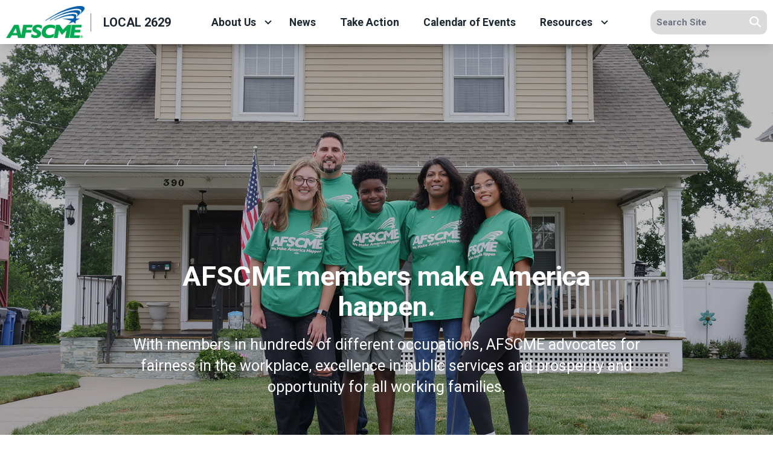

--- FILE ---
content_type: text/html; charset=UTF-8
request_url: https://afscme962.org/local-2629
body_size: 20144
content:
<!DOCTYPE html>
<html lang="en" dir="ltr" prefix="og: https://ogp.me/ns#" x-data="{ keyboardNavigation: false, isTouchDevice: false }" x-init="isTouchDevice = &#039;ontouchstart&#039; in window || navigator.maxTouchPoints &gt; 0" @keyup.tab.window="keyboardNavigation = true" @mousemove="if (keyboardNavigation) keyboardNavigation = false">
  <head>
    <meta charset="utf-8" />
<noscript><style>form.antibot * :not(.antibot-message) { display: none !important; }</style>
</noscript><link rel="canonical" href="https://afscme962.org/local-2629" />
<link rel="image_src" href="https://afscme962.org/sites/default/files/styles/image_media_large/public/2025-01/afscme-logo.png.webp?itok=vjUr7-1K" />
<meta property="og:site_name" content="Local 2629" />
<meta property="og:url" content="https://afscme962.org/local-2629" />
<meta property="og:title" content="Local 2629" />
<meta property="og:image" content="https://afscme962.org/sites/default/files/styles/image_media_large/public/2025-01/afscme-logo.png.webp?itok=vjUr7-1K" />
<meta name="twitter:card" content="summary_large_image" />
<meta name="twitter:site" content="@afscme2629" />
<meta name="twitter:title" content="Local 2629 | Local 2629" />
<meta name="twitter:image" content="https://afscme962.org/sites/default/files/styles/image_media_large/public/2025-01/afscme-logo.png.webp?itok=vjUr7-1K" />
<meta name="Generator" content="Drupal 10 (https://www.drupal.org)" />
<meta name="MobileOptimized" content="width" />
<meta name="HandheldFriendly" content="true" />
<meta name="viewport" content="width=device-width, initial-scale=1.0" />
<style>body {--uh-font-size: 16px; --uh-font-body: Roboto, sans-serif; --uh-font-header: Roboto, sans-serif; --uh-color-white: 255 255 255; --uh-color-gray: 75 75 75; --uh-color-black: 29 39 49; --uh-color-primary: 0 93 170; --uh-color-primary-dark: 1 77 141; --uh-color-secondary: 0 169 79; --uh-color-secondary-dark: 2 146 69; --uh-color-accent-1: 0 169 79; --uh-color-accent-1-dark: 2 146 69; --uh-color-accent-2: 104 134 82; --uh-color-accent-2-dark: 0 20 38; --uh-color-neutral-1: 237 237 237; --uh-color-neutral-2: 239 239 239; }</style>
<script type="application/ld+json">{
    "@context": "https://schema.org",
    "@type": "WebSite",
    "name": "Indiana-Kentucky Council 962",
    "url": "https://afscme962.org"
}</script>
<link rel="icon" href="/sites/default/files/2023-08/afscme-favicon-32x32.png" type="image/vnd.microsoft.icon" />
<link rel="preconnect" href="https://fonts.gstatic.com" crossorigin="anonymous" />
<link rel="preload" as="style" href="https://fonts.googleapis.com/css2?family=Roboto:ital,wght@0,300;0,400;0,500;0,700;1,300;1,400;1,500;1,700&amp;display=swap" />
<link rel="stylesheet" href="https://fonts.googleapis.com/css2?family=Roboto:ital,wght@0,300;0,400;0,500;0,700;1,300;1,400;1,500;1,700&amp;display=swap" />

    <title>Local 2629</title>
    <link rel="stylesheet" media="all" href="/sites/default/files/css/css_b6yM7BRLW_HAe65Uw2LADs3FwtcVfx6LZlPhQ-5xUqQ.css?delta=0&amp;language=en&amp;theme=uh_tw&amp;include=eJxVjkkOhDAMBD8UyJOQSZrgGWdRbAT8HjRiDhyr6tBNi4aMyVZkLskrG3aOGNROgbpQO3zsWyMZ6UPHS0QmqcnhMOHy_dsHXcbd_cJi6GOgZlyL01MN2c-kcNs62e5bVRuS1JnkN3q_uAC6Kzll" />
<link rel="stylesheet" media="all" href="/sites/default/files/css/css_nRaUEzXeCFGY3Se2_ehVB-uLK8YfwrBtglJjq-QY1nM.css?delta=1&amp;language=en&amp;theme=uh_tw&amp;include=eJxVjkkOhDAMBD8UyJOQSZrgGWdRbAT8HjRiDhyr6tBNi4aMyVZkLskrG3aOGNROgbpQO3zsWyMZ6UPHS0QmqcnhMOHy_dsHXcbd_cJi6GOgZlyL01MN2c-kcNs62e5bVRuS1JnkN3q_uAC6Kzll" />
<style>.sr-only {
  position: absolute;
  width: 1px;
  height: 1px;
  padding: 0;
  margin: -1px;
  overflow: hidden;
  clip: rect(0, 0, 0, 0);
  white-space: nowrap;
  border-width: 0;
}
.absolute {
  position: absolute;
}
.relative {
  position: relative;
}
.sticky {
  position: sticky;
}
.inset-0 {
  inset: 0px;
}
.-left-12 {
  left: -3rem;
}
.-top-10 {
  top: -2.5rem;
}
.top-0 {
  top: 0px;
}
.z-0 {
  z-index: 0;
}
.z-10 {
  z-index: 10;
}
.z-100 {
  z-index: 100;
}
.z-50 {
  z-index: 50;
}
.order-1 {
  order: 1;
}
.order-2 {
  order: 2;
}
.col-span-1 {
  grid-column: span 1 / span 1;
}
.col-span-2 {
  grid-column: span 2 / span 2;
}
.col-span-5 {
  grid-column: span 5 / span 5;
}
.col-span-6 {
  grid-column: span 6 / span 6;
}
.m-auto {
  margin: auto;
}
.mx-1 {
  margin-left: 0.25rem;
  margin-right: 0.25rem;
}
.mx-auto {
  margin-left: auto;
  margin-right: auto;
}
.my-1 {
  margin-top: 0.25rem;
  margin-bottom: 0.25rem;
}
.my-2 {
  margin-top: 0.5rem;
  margin-bottom: 0.5rem;
}
.my-4 {
  margin-top: 1rem;
  margin-bottom: 1rem;
}
.mb-0 {
  margin-bottom: 0px;
}
.mb-2 {
  margin-bottom: 0.5rem;
}
.mb-4 {
  margin-bottom: 1rem;
}
.mb-6 {
  margin-bottom: 1.5rem;
}
.ml-4 {
  margin-left: 1rem;
}
.mr-1 {
  margin-right: 0.25rem;
}
.mt-1 {
  margin-top: 0.25rem;
}
.mt-12 {
  margin-top: 3rem;
}
.mt-4 {
  margin-top: 1rem;
}
.mt-6 {
  margin-top: 1.5rem;
}
.mt-8 {
  margin-top: 2rem;
}
.block {
  display: block;
}
.inline-block {
  display: inline-block;
}
.inline {
  display: inline;
}
.flex {
  display: flex;
}
.inline-flex {
  display: inline-flex;
}
.grid {
  display: grid;
}
.hidden {
  display: none;
}
.h-0 {
  height: 0px;
}
.h-1 {
  height: 0.25rem;
}
.h-4 {
  height: 1rem;
}
.h-5 {
  height: 1.25rem;
}
.h-6 {
  height: 1.5rem;
}
.h-auto {
  height: auto;
}
.h-full {
  height: 100%;
}
.min-h-1\/3screen {
  min-height: 33.33vh;
}
.min-h-1\/4screen {
  min-height: 25vh;
}
.w-1\/5 {
  width: 20%;
}
.w-12 {
  width: 3rem;
}
.w-28 {
  width: 7rem;
}
.w-4 {
  width: 1rem;
}
.w-4\/5 {
  width: 80%;
}
.w-5 {
  width: 1.25rem;
}
.w-6 {
  width: 1.5rem;
}
.w-full {
  width: 100%;
}
.max-w-4xl {
  max-width: 56rem;
}
.max-w-none {
  max-width: none;
}
.flex-1 {
  flex: 1 1 0%;
}
.flex-shrink-0 {
  flex-shrink: 0;
}
.shrink-0 {
  flex-shrink: 0;
}
.flex-grow {
  flex-grow: 1;
}
.rotate-0 {
  --tw-rotate: 0deg;
  transform: translate(var(--tw-translate-x), var(--tw-translate-y)) rotate(var(--tw-rotate)) skewX(var(--tw-skew-x)) skewY(var(--tw-skew-y)) scaleX(var(--tw-scale-x)) scaleY(var(--tw-scale-y));
}
.rotate-180 {
  --tw-rotate: 180deg;
  transform: translate(var(--tw-translate-x), var(--tw-translate-y)) rotate(var(--tw-rotate)) skewX(var(--tw-skew-x)) skewY(var(--tw-skew-y)) scaleX(var(--tw-scale-x)) scaleY(var(--tw-scale-y));
}
.transform {
  transform: translate(var(--tw-translate-x), var(--tw-translate-y)) rotate(var(--tw-rotate)) skewX(var(--tw-skew-x)) skewY(var(--tw-skew-y)) scaleX(var(--tw-scale-x)) scaleY(var(--tw-scale-y));
}
.scroll-mt-28 {
  scroll-margin-top: 7rem;
}
.list-outside {
  list-style-position: outside;
}
.list-none {
  list-style-type: none;
}
.grid-cols-1 {
  grid-template-columns: repeat(1, minmax(0, 1fr));
}
.grid-cols-6 {
  grid-template-columns: repeat(6, minmax(0, 1fr));
}
.flex-row {
  flex-direction: row;
}
.flex-col {
  flex-direction: column;
}
.flex-wrap {
  flex-wrap: wrap;
}
.items-center {
  align-items: center;
}
.justify-start {
  justify-content: flex-start;
}
.justify-end {
  justify-content: flex-end;
}
.justify-center {
  justify-content: center;
}
.gap-2 {
  gap: 0.5rem;
}
.gap-4 {
  gap: 1rem;
}
.space-x-1 > :not([hidden]) ~ :not([hidden]) {
  --tw-space-x-reverse: 0;
  margin-right: calc(0.25rem * var(--tw-space-x-reverse));
  margin-left: calc(0.25rem * calc(1 - var(--tw-space-x-reverse)));
}
.divide-x > :not([hidden]) ~ :not([hidden]) {
  --tw-divide-x-reverse: 0;
  border-right-width: calc(1px * var(--tw-divide-x-reverse));
  border-left-width: calc(1px * calc(1 - var(--tw-divide-x-reverse)));
}
.self-end {
  align-self: flex-end;
}
.overflow-hidden {
  overflow: hidden;
}
.whitespace-nowrap {
  white-space: nowrap;
}
.rounded {
  border-radius: 0.25rem;
}
.rounded-lg {
  border-radius: 0.5rem;
}
.rounded-md {
  border-radius: 0.375rem;
}
.rounded-none {
  border-radius: 0px;
}
.rounded-l-xl {
  border-top-left-radius: 0.75rem;
  border-bottom-left-radius: 0.75rem;
}
.rounded-r-lg {
  border-top-right-radius: 0.5rem;
  border-bottom-right-radius: 0.5rem;
}
.border {
  border-width: 1px;
}
.border-0 {
  border-width: 0px;
}
.border-l {
  border-left-width: 1px;
}
.border-t {
  border-top-width: 1px;
}
.border-t-2 {
  border-top-width: 2px;
}
.border-solid {
  border-style: solid;
}
.border-none {
  border-style: none;
}
.border-gray-300 {
  --tw-border-opacity: 1;
  border-color: rgb(209 213 219 / var(--tw-border-opacity));
}
.border-uh-black {
  --tw-border-opacity: 1;
  border-color: rgb(var(--uh-color-black) / var(--tw-border-opacity));
}
.border-uh-black\/60 {
  border-color: rgb(var(--uh-color-black) / 0.6);
}
.border-uh-gray\/50 {
  border-color: rgb(var(--uh-color-gray) / 0.5);
}
.border-uh-neutral-2 {
  --tw-border-opacity: 1;
  border-color: rgb(var(--uh-color-neutral-2) / var(--tw-border-opacity));
}
.border-opacity-20 {
  --tw-border-opacity: 0.2;
}
.border-opacity-5 {
  --tw-border-opacity: 0.05;
}
.bg-uh-accent-1 {
  --tw-bg-opacity: 1;
  background-color: rgb(var(--uh-color-accent-1) / var(--tw-bg-opacity));
}
.bg-uh-black {
  --tw-bg-opacity: 1;
  background-color: rgb(var(--uh-color-black) / var(--tw-bg-opacity));
}
.bg-uh-black\/5 {
  background-color: rgb(var(--uh-color-black) / 0.05);
}
.bg-uh-gray\/20 {
  background-color: rgb(var(--uh-color-gray) / 0.2);
}
.bg-uh-neutral-1 {
  --tw-bg-opacity: 1;
  background-color: rgb(var(--uh-color-neutral-1) / var(--tw-bg-opacity));
}
.bg-uh-primary {
  --tw-bg-opacity: 1;
  background-color: rgb(var(--uh-color-primary) / var(--tw-bg-opacity));
}
.bg-uh-primary-dark {
  --tw-bg-opacity: 1;
  background-color: rgb(var(--uh-color-primary-dark) / var(--tw-bg-opacity));
}
.bg-uh-secondary {
  --tw-bg-opacity: 1;
  background-color: rgb(var(--uh-color-secondary) / var(--tw-bg-opacity));
}
.bg-uh-secondary-dark {
  --tw-bg-opacity: 1;
  background-color: rgb(var(--uh-color-secondary-dark) / var(--tw-bg-opacity));
}
.bg-uh-white {
  --tw-bg-opacity: 1;
  background-color: rgb(var(--uh-color-white) / var(--tw-bg-opacity));
}
.bg-opacity-5 {
  --tw-bg-opacity: 0.05;
}
.bg-gradient-to-b {
  background-image: linear-gradient(to bottom, var(--tw-gradient-stops));
}
.bg-gradient-to-tl {
  background-image: linear-gradient(to top left, var(--tw-gradient-stops));
}
.from-transparent {
  --tw-gradient-from: transparent var(--tw-gradient-from-position);
  --tw-gradient-to: rgb(0 0 0 / 0) var(--tw-gradient-to-position);
  --tw-gradient-stops: var(--tw-gradient-from), var(--tw-gradient-to);
}
.from-uh-primary {
  --tw-gradient-from: rgb(var(--uh-color-primary) / 1) var(--tw-gradient-from-position);
  --tw-gradient-to: rgb(var(--uh-color-primary) / 0) var(--tw-gradient-to-position);
  --tw-gradient-stops: var(--tw-gradient-from), var(--tw-gradient-to);
}
.to-uh-accent-1 {
  --tw-gradient-to: rgb(var(--uh-color-accent-1) / 1) var(--tw-gradient-to-position);
}
.to-uh-black {
  --tw-gradient-to: rgb(var(--uh-color-black) / 1) var(--tw-gradient-to-position);
}
.bg-center {
  background-position: center;
}
.fill-current {
  fill: currentColor;
}
.p-0 {
  padding: 0px;
}
.p-2 {
  padding: 0.5rem;
}
.p-6 {
  padding: 1.5rem;
}
.px-0 {
  padding-left: 0px;
  padding-right: 0px;
}
.px-10 {
  padding-left: 2.5rem;
  padding-right: 2.5rem;
}
.px-12 {
  padding-left: 3rem;
  padding-right: 3rem;
}
.px-2 {
  padding-left: 0.5rem;
  padding-right: 0.5rem;
}
.px-4 {
  padding-left: 1rem;
  padding-right: 1rem;
}
.px-6 {
  padding-left: 1.5rem;
  padding-right: 1.5rem;
}
.px-8 {
  padding-left: 2rem;
  padding-right: 2rem;
}
.py-1 {
  padding-top: 0.25rem;
  padding-bottom: 0.25rem;
}
.py-12 {
  padding-top: 3rem;
  padding-bottom: 3rem;
}
.py-2 {
  padding-top: 0.5rem;
  padding-bottom: 0.5rem;
}
.py-3 {
  padding-top: 0.75rem;
  padding-bottom: 0.75rem;
}
.py-4 {
  padding-top: 1rem;
  padding-bottom: 1rem;
}
.pb-0 {
  padding-bottom: 0px;
}
.pb-12 {
  padding-bottom: 3rem;
}
.pb-16 {
  padding-bottom: 4rem;
}
.pb-8 {
  padding-bottom: 2rem;
}
.pl-0 {
  padding-left: 0px;
}
.pl-2 {
  padding-left: 0.5rem;
}
.pl-4 {
  padding-left: 1rem;
}
.pr-2 {
  padding-right: 0.5rem;
}
.pr-4 {
  padding-right: 1rem;
}
.pt-0 {
  padding-top: 0px;
}
.pt-12 {
  padding-top: 3rem;
}
.pt-16 {
  padding-top: 4rem;
}
.pt-2 {
  padding-top: 0.5rem;
}
.pt-44 {
  padding-top: 11rem;
}
.pt-6 {
  padding-top: 1.5rem;
}
.pt-8 {
  padding-top: 2rem;
}
.text-left {
  text-align: left;
}
.text-center {
  text-align: center;
}
.text-2xl {
  font-size: 1.5rem;
  line-height: 2rem;
}
.text-3xl {
  font-size: 1.875rem;
  line-height: 2.25rem;
}
.text-4xl {
  font-size: 2.25rem;
  line-height: 2.5rem;
}
.text-lg {
  font-size: 1.125rem;
}
.text-sm {
  font-size: 0.875rem;
}
.text-xl {
  font-size: 1.25rem;
}
.text-xs {
  font-size: 0.75rem;
}
.font-black {
  font-weight: 900;
}
.font-bold {
  font-weight: 700;
}
.font-light {
  font-weight: 300;
}
.font-medium {
  font-weight: 500;
}
.font-semibold {
  font-weight: 600;
}
.uppercase {
  text-transform: uppercase;
}
.italic {
  font-style: italic;
}
.leading-7 {
  line-height: 1.75rem;
}
.leading-none {
  line-height: 1;
}
.text-branding-error {
  --tw-text-opacity: 1;
  color: rgb(248 113 113 / var(--tw-text-opacity));
}
.text-current {
  color: currentColor;
}
.text-gray-500 {
  --tw-text-opacity: 1;
  color: rgb(107 114 128 / var(--tw-text-opacity));
}
.text-uh-black {
  --tw-text-opacity: 1;
  color: rgb(var(--uh-color-black) / var(--tw-text-opacity));
}
.text-uh-neutral-2 {
  --tw-text-opacity: 1;
  color: rgb(var(--uh-color-neutral-2) / var(--tw-text-opacity));
}
.text-uh-white {
  --tw-text-opacity: 1;
  color: rgb(var(--uh-color-white) / var(--tw-text-opacity));
}
.underline {
  text-decoration-line: underline;
}
.antialiased {
  -webkit-font-smoothing: antialiased;
  -moz-osx-font-smoothing: grayscale;
}
.opacity-70 {
  opacity: 0.7;
}
.opacity-80 {
  opacity: 0.8;
}
.shadow-lg {
  --tw-shadow: 0 10px 15px -3px rgb(0 0 0 / 0.1), 0 4px 6px -4px rgb(0 0 0 / 0.1);
  --tw-shadow-colored: 0 10px 15px -3px var(--tw-shadow-color), 0 4px 6px -4px var(--tw-shadow-color);
  box-shadow: var(--tw-ring-offset-shadow, 0 0 #0000), var(--tw-ring-shadow, 0 0 #0000), var(--tw-shadow);
}
.shadow-sm {
  --tw-shadow: 0 1px 2px 0 rgb(0 0 0 / 0.05);
  --tw-shadow-colored: 0 1px 2px 0 var(--tw-shadow-color);
  box-shadow: var(--tw-ring-offset-shadow, 0 0 #0000), var(--tw-ring-shadow, 0 0 #0000), var(--tw-shadow);
}
.transition {
  transition-property: color, background-color, border-color, text-decoration-color, fill, stroke, opacity, box-shadow, transform, filter, -webkit-backdrop-filter;
  transition-property: color, background-color, border-color, text-decoration-color, fill, stroke, opacity, box-shadow, transform, filter, backdrop-filter;
  transition-property: color, background-color, border-color, text-decoration-color, fill, stroke, opacity, box-shadow, transform, filter, backdrop-filter, -webkit-backdrop-filter;
  transition-timing-function: cubic-bezier(0.4, 0, 0.2, 1);
  transition-duration: 150ms;
}
.transition-all {
  transition-property: all;
  transition-timing-function: cubic-bezier(0.4, 0, 0.2, 1);
  transition-duration: 150ms;
}
.transition-colors {
  transition-property: color, background-color, border-color, text-decoration-color, fill, stroke;
  transition-timing-function: cubic-bezier(0.4, 0, 0.2, 1);
  transition-duration: 150ms;
}
.duration-150 {
  transition-duration: 150ms;
}
.duration-300 {
  transition-duration: 300ms;
}
.duration-700 {
  transition-duration: 700ms;
}
.ease-in-out {
  transition-timing-function: cubic-bezier(0.4, 0, 0.2, 1);
}
.first\:pl-0:first-child {
  padding-left: 0px;
}
.hover\:bg-uh-accent-1-dark:hover {
  --tw-bg-opacity: 1;
  background-color: rgb(var(--uh-color-accent-1-dark) / var(--tw-bg-opacity));
}
.hover\:bg-uh-black\/10:hover {
  background-color: rgb(var(--uh-color-black) / 0.1);
}
.hover\:bg-uh-black\/5:hover {
  background-color: rgb(var(--uh-color-black) / 0.05);
}
.hover\:bg-opacity-10:hover {
  --tw-bg-opacity: 0.1;
}
.hover\:from-uh-accent-1:hover {
  --tw-gradient-from: rgb(var(--uh-color-accent-1) / 1) var(--tw-gradient-from-position);
  --tw-gradient-to: rgb(var(--uh-color-accent-1) / 0) var(--tw-gradient-to-position);
  --tw-gradient-stops: var(--tw-gradient-from), var(--tw-gradient-to);
}
.hover\:to-uh-primary:hover {
  --tw-gradient-to: rgb(var(--uh-color-primary) / 1) var(--tw-gradient-to-position);
}
.hover\:underline:hover {
  text-decoration-line: underline;
}
.hover\:opacity-100:hover {
  opacity: 1;
}
.focus\:border-branding-outer-space:focus {
  --tw-border-opacity: 1;
  border-color: rgb(55 58 58 / var(--tw-border-opacity));
}
.focus\:ring-branding-outer-space:focus {
  --tw-ring-opacity: 1;
  --tw-ring-color: rgb(55 58 58 / var(--tw-ring-opacity));
}
.prose-headings\:mb-0 :is(:where(h1, h2, h3, h4, h5, h6, th):not(:where([class~="not-prose"],[class~="not-prose"] *))) {
  margin-bottom: 0px;
}
.prose-headings\:mb-2 :is(:where(h1, h2, h3, h4, h5, h6, th):not(:where([class~="not-prose"],[class~="not-prose"] *))) {
  margin-bottom: 0.5rem;
}
.prose-headings\:font-bold :is(:where(h1, h2, h3, h4, h5, h6, th):not(:where([class~="not-prose"],[class~="not-prose"] *))) {
  font-weight: 700;
}
.prose-h4\:mt-0 :is(:where(h4):not(:where([class~="not-prose"],[class~="not-prose"] *))) {
  margin-top: 0px;
}
.prose-p\:mb-4 :is(:where(p):not(:where([class~="not-prose"],[class~="not-prose"] *))) {
  margin-bottom: 1rem;
}
.prose-a\:text-uh-primary :is(:where(a):not(:where([class~="not-prose"],[class~="not-prose"] *))) {
  --tw-text-opacity: 1;
  color: rgb(var(--uh-color-primary) / var(--tw-text-opacity));
}
.prose-a\:text-uh-white :is(:where(a):not(:where([class~="not-prose"],[class~="not-prose"] *))) {
  --tw-text-opacity: 1;
  color: rgb(var(--uh-color-white) / var(--tw-text-opacity));
}
.prose-a\:no-underline :is(:where(a):not(:where([class~="not-prose"],[class~="not-prose"] *))) {
  text-decoration-line: none;
}
.hover\:prose-a\:text-uh-accent-1 :is(:where(a):not(:where([class~="not-prose"],[class~="not-prose"] *))):hover {
  --tw-text-opacity: 1;
  color: rgb(var(--uh-color-accent-1) / var(--tw-text-opacity));
}
.hover\:prose-a\:underline :is(:where(a):not(:where([class~="not-prose"],[class~="not-prose"] *))):hover {
  text-decoration-line: underline;
}
.prose-strong\:text-uh-white :is(:where(strong):not(:where([class~="not-prose"],[class~="not-prose"] *))) {
  --tw-text-opacity: 1;
  color: rgb(var(--uh-color-white) / var(--tw-text-opacity));
}
.prose-img\:m-0 :is(:where(img):not(:where([class~="not-prose"],[class~="not-prose"] *))) {
  margin: 0px;
}
.prose-img\:my-1 :is(:where(img):not(:where([class~="not-prose"],[class~="not-prose"] *))) {
  margin-top: 0.25rem;
  margin-bottom: 0.25rem;
}
.prose-img\:mr-1 :is(:where(img):not(:where([class~="not-prose"],[class~="not-prose"] *))) {
  margin-right: 0.25rem;
}
.prose-img\:w-20 :is(:where(img):not(:where([class~="not-prose"],[class~="not-prose"] *))) {
  width: 5rem;
}
.prose-img\:w-full :is(:where(img):not(:where([class~="not-prose"],[class~="not-prose"] *))) {
  width: 100%;
}
@media (min-width: 640px) {
  .sm\:mb-4 {
    margin-bottom: 1rem;
  }
  .sm\:grid-cols-1 {
    grid-template-columns: repeat(1, minmax(0, 1fr));
  }
  .sm\:grid-cols-2 {
    grid-template-columns: repeat(2, minmax(0, 1fr));
  }
  .sm\:gap-6 {
    gap: 1.5rem;
  }}

@media (min-width: 768px) {
  .md\:absolute {
    position: absolute;
  }
  .md\:\!left-\[unset\] {
    left: unset !important;
  }
  .md\:left-0 {
    left: 0px;
  }
  .md\:right-0 {
    right: 0px;
  }
  .md\:top-full {
    top: 100%;
  }
  .md\:z-10 {
    z-index: 10;
  }
  .md\:col-span-2 {
    grid-column: span 2 / span 2;
  }
  .md\:col-span-4 {
    grid-column: span 4 / span 4;
  }
  .md\:col-span-5 {
    grid-column: span 5 / span 5;
  }
  .md\:col-span-6 {
    grid-column: span 6 / span 6;
  }
  .md\:mx-0 {
    margin-left: 0px;
    margin-right: 0px;
  }
  .md\:mb-4 {
    margin-bottom: 1rem;
  }
  .md\:block {
    display: block;
  }
  .md\:flex {
    display: flex;
  }
  .md\:grid {
    display: grid;
  }
  .md\:hidden {
    display: none;
  }
  .md\:w-9\/12 {
    width: 75%;
  }
  .md\:w-auto {
    width: auto;
  }
  .md\:w-full {
    width: 100%;
  }
  .md\:grid-cols-1 {
    grid-template-columns: repeat(1, minmax(0, 1fr));
  }
  .md\:grid-cols-12 {
    grid-template-columns: repeat(12, minmax(0, 1fr));
  }
  .md\:grid-cols-2 {
    grid-template-columns: repeat(2, minmax(0, 1fr));
  }
  .md\:grid-cols-3 {
    grid-template-columns: repeat(3, minmax(0, 1fr));
  }
  .md\:grid-cols-5 {
    grid-template-columns: repeat(5, minmax(0, 1fr));
  }
  .md\:flex-row {
    flex-direction: row;
  }
  .md\:flex-wrap {
    flex-wrap: wrap;
  }
  .md\:items-start {
    align-items: flex-start;
  }
  .md\:justify-end {
    justify-content: flex-end;
  }
  .md\:gap-0 {
    gap: 0px;
  }
  .md\:gap-8 {
    gap: 2rem;
  }
  .md\:rounded-none {
    border-radius: 0px;
  }
  .md\:border-none {
    border-style: none;
  }
  .md\:bg-transparent {
    background-color: transparent;
  }
  .md\:bg-cover {
    background-size: cover;
  }
  .md\:p-0 {
    padding: 0px;
  }
  .md\:p-12 {
    padding: 3rem;
  }
  .md\:px-2 {
    padding-left: 0.5rem;
    padding-right: 0.5rem;
  }
  .md\:\!pr-2 {
    padding-right: 0.5rem !important;
  }
  .md\:pt-40 {
    padding-top: 10rem;
  }
  .md\:pt-52 {
    padding-top: 13rem;
  }
  .md\:text-3xl {
    font-size: 1.875rem;
    line-height: 2.25rem;
  }
  .md\:text-lg {
    font-size: 1.125rem;
  }
  .md\:text-sm {
    font-size: 0.875rem;
  }
  .md\:shadow-none {
    --tw-shadow: 0 0 #0000;
    --tw-shadow-colored: 0 0 #0000;
    box-shadow: var(--tw-ring-offset-shadow, 0 0 #0000), var(--tw-ring-shadow, 0 0 #0000), var(--tw-shadow);
  }
  .md\:transition-all {
    transition-property: all;
    transition-timing-function: cubic-bezier(0.4, 0, 0.2, 1);
    transition-duration: 150ms;
  }
  .md\:duration-150 {
    transition-duration: 150ms;
  }
  .md\:prose-img\:w-28 :is(:where(img):not(:where([class~="not-prose"],[class~="not-prose"] *))) {
    width: 7rem;
  }}

@media (min-width: 1024px) {
  .lg\:col-span-3 {
    grid-column: span 3 / span 3;
  }
  .lg\:col-span-7 {
    grid-column: span 7 / span 7;
  }
  .lg\:grid {
    display: grid;
  }
  .lg\:max-w-prose {
    max-width: 65ch;
  }
  .lg\:grid-cols-2 {
    grid-template-columns: repeat(2, minmax(0, 1fr));
  }
  .lg\:p-16 {
    padding: 4rem;
  }
  .lg\:px-0 {
    padding-left: 0px;
    padding-right: 0px;
  }
  .lg\:pt-56 {
    padding-top: 14rem;
  }
  .lg\:text-4xl {
    font-size: 2.25rem;
    line-height: 2.5rem;
  }
  .lg\:text-xl {
    font-size: 1.25rem;
  }}

</style><script src="/sites/default/files/tailwindcss_utility/tailwind.js"></script><script src="/themes/custom/uh_tw/build/tailwind-config-cdn.js"></script><script>tailwind.config.safelist = tailwind.config.safelist.concat(["[&amp;_div.link-wrapper]:flex","[&amp;_div.link-wrapper]:flex-grow","[&amp;_div.link-wrapper]:flex-row","[&amp;_div.link-wrapper]:items-center","[&amp;_div.link-wrapper]:justify-center","[&amp;_div.link-wrapper]:md:justify-start","[&amp;_div.link-wrapper]:md:w-auto","[&amp;_div.link-wrapper]:w-full","duration-600","md:bg-[url('\/sites\/default\/files\/2024-01\/memberbenefits.jpg')]","md:bg-[url('\/sites\/default\/files\/2024-01\/ud-hero-desktop-1_0.jpg')]","md:item-center","not-prose"]);</script>
<link rel="stylesheet" media="all" href="/sites/default/files/css/css_Mc8tC9D5HfAtLofEQk_WDcHSayGkrXgki4nyw9Nze-s.css?delta=3&amp;language=en&amp;theme=uh_tw&amp;include=eJxVjkkOhDAMBD8UyJOQSZrgGWdRbAT8HjRiDhyr6tBNi4aMyVZkLskrG3aOGNROgbpQO3zsWyMZ6UPHS0QmqcnhMOHy_dsHXcbd_cJi6GOgZlyL01MN2c-kcNs62e5bVRuS1JnkN3q_uAC6Kzll" />

    <script src="/libraries/fontawesome/js/brands.min.js?v=6.4.2" defer></script>
<script src="/libraries/fontawesome/js/regular.min.js?v=6.4.2" defer></script>
<script src="/libraries/fontawesome/js/solid.min.js?v=6.4.2" defer></script>
<script src="/libraries/fontawesome/js/fontawesome.min.js?v=6.4.2" defer></script>

  </head>
  <body class="hide-gin-toolbar group/uh-site">
        <a href="#main-content" class="visually-hidden focusable">
      Skip to main content
    </a>
    
      <div class="dialog-off-canvas-main-canvas" data-off-canvas-main-canvas>
    
  
<div class="w-full mx-auto text-uh-black">
    
  

  <div id="site-header" class="md:grid-cols-5 font-semibold relative z-50 inline" x-data="{ open: false }">
    


<div class="md:grid md:grid-cols-12 md:col-span-5 bg-uh-white z-10 shadow-lg site-logo-wrapper sticky top-0">
  <!-- site logo -->
  <div class="w-full flex items-center md:col-span-4 lg:col-span-3 site-branding p-2 ">
     
<div class="flex items-center w-full">
            <!-- mobile menu button -->
    <div id="mobile-nav-button" class="flex justify-end order-2 w-1/5 md:hidden">
            <button type="button" class="inline-flex items-center justify-center p-2 rounded-md" aria-controls="mobile-menu" x-on:click="open = !open" aria-expanded="false" x-bind:aria-expanded="open.toString()">
        <span class="sr-only">Open main menu</span>
        <svg x-description="Icon when menu is closed. Heroicon name: outline/menu" x-state:on="Menu open" x-state:off="Menu closed" class="block w-6 h-6" :class="{ 'hidden': open, 'block': !(open) }" xmlns="http://www.w3.org/2000/svg" fill="none" viewBox="0 0 24 24" stroke="currentColor" aria-hidden="true">
          <path stroke-linecap="round" stroke-linejoin="round" stroke-width="2" d="M4 6h16M4 12h16M4 18h16"></path>
        </svg>
        <svg x-description="Icon when menu is open. Heroicon name: outline/x" x-state:on="Menu open" x-state:off="Menu closed" class="hidden w-6 h-6" :class="{ 'block': open, 'hidden': !(open) }" xmlns="http://www.w3.org/2000/svg" fill="none" viewBox="0 0 24 24" stroke="currentColor" aria-hidden="true">
          <path stroke-linecap="round" stroke-linejoin="round" stroke-width="2" d="M6 18L18 6M6 6l12 12"></path>
        </svg>
      </button>
          </div>
    <!-- ./mobile menu button -->
    <div class="w-4/5 md:w-full order-1">
    <a class="flex w-full items-center" href="/local-2629">
    		<div class="site-logo w-28 pr-2 prose prose-img:w-full prose-img:m-0 shrink-0">
		  <picture>
                  <source srcset="/sites/default/files/styles/image_media_large/public/2025-01/afscme-logo.png.webp?itok=vjUr7-1K 1x" media="all and (min-width: 1280px)" type="image/webp" width="600" height="245"/>
              <source srcset="/sites/default/files/styles/image_media_medium/public/2025-01/afscme-logo.png.webp?itok=Nh5vrK5Y 1x, /sites/default/files/styles/image_media_large_2x/public/2025-01/afscme-logo.png.webp?itok=gkHVZ4PM 2x" media="all and (min-width: 1024px) and (max-width: 1279px)" type="image/webp" width="300" height="123"/>
              <source srcset="/sites/default/files/styles/image_media_small/public/2025-01/afscme-logo.png.webp?itok=7tlY6wli 1x, /sites/default/files/styles/image_media_medium_2x/public/2025-01/afscme-logo.png.webp?itok=77Eg4SnC 2x" type="image/webp" width="100" height="41"/>
                  <img src="/sites/default/files/styles/image_media_small/public/2025-01/afscme-logo.png.webp?itok=7tlY6wli" alt="AFSCME logo" />

  </picture>

	</div>
			<div class="site-name font-bold text-uh-black uppercase pl-4 border-l border-uh-black/60 border-solid">
		            <div class="label">Local 2629</div>
      
	</div>
	    </a>
  </div>
</div>



  </div>
  <!-- ./site logo -->

  <!-- site menu -->
  <div class="z-100 relative md:col-span-6 lg:col-span-7 flex items-center md:px-2 site-menu-outer-wrapper">
    

















<div class="hidden md:flex flex-row md:justify-end w-full z-10 text-sm" x-data="{search_open : false}">

        <div class="flex-grow">
      


  <ul class="site-menu menu flex flex-col w-full container mx-auto md:mx-0 text-sm md:w-auto md:flex-row md:item-center md:flex-wrap bg-uh-white text-current justify-start">
                                                    <li class="menu-item menu-item--expanded relative   flex hover:bg-uh-black/5 md:w-auto transition-all duration-150   [&amp;_div.link-wrapper]:flex [&amp;_div.link-wrapper]:flex-grow [&amp;_div.link-wrapper]:flex-row [&amp;_div.link-wrapper]:w-full [&amp;_div.link-wrapper]:md:w-auto [&amp;_div.link-wrapper]:justify-center [&amp;_div.link-wrapper]:items-center md:transition-all md:duration-150 [&amp;_div.link-wrapper]:md:justify-start" x-data="{openSubmenu1 : false, ariaExpanded: false}" @mouseenter="if (!isTouchDevice) { if (window.innerWidth &gt; 769) { openSubmenu1 = true; } }" @mouseleave="if (!isTouchDevice) { if (window.innerWidth &gt; 769) { openSubmenu1 = false; } }" @resize.window="openSubmenu1 = false, openSubmenu2 = false" x-on:click.away="openSubmenu1 = false"
          >
      <div class='link-wrapper group'>
        <a href="/local-2629/about-us" class="flex px-4 py-2 h-full whitespace-nowrap menu-level-1 md:!pr-2" data-drupal-link-system-path="node/3812">About Us</a>
        <button @click="openSubmenu1 = !openSubmenu1"
                :aria-expanded="openSubmenu1 ? 'true' : 'false'"
                class="submenu-toggle w-12 flex justify-center items-center bg-uh-black border border-uh-black border-solid rounded-lg shadow-sm border-opacity-5 bg-opacity-5 hover:bg-opacity-10 mr-1 md:w-auto md:bg-transparent md:border-none md:rounded-none md:shadow-none"
                @focusin="if (keyboardNavigation) { openSubmenu1 = false, openSubmenu2 = false }"
                title="Expand section">
                                        <i class="down-arrow">
          <span class="">
            <svg class="w-4 h-4 transition duration-150 ease-in-out transform fill-current "
                 xmlns="http://www.w3.org/2000/svg"
                 viewBox="0 0 20 20"
                 :class="{ 'rotate-180': openSubmenu1 }">>
              <path d="M9.293 12.95l.707.707L15.657 8l-1.414-1.414L10 10.828 5.757 6.586 4.343 8z"/>
            </svg>
          </span>
          </i>
                </button>
      </div>
    


<ul
            class="flex flex-col w-full md:z-10 md:w-auto md:absolute md:top-full md:left-0 md:transition-all md:duration-150 dropdown-1 bg-uh-white text-current"
            x-show="openSubmenu1" x-transition:enter="md:transition md:ease-out md:duration-100"
    x-transition:enter-start="md:transform md:opacity-0 md:scale-95"
    x-transition:enter-end="md:transform md:opacity-100 md:scale-100"
    x-transition:leave="md:transition md:ease-in md:duration-75"
    x-transition:leave-start="md:transform md:opacity-100 md:scale-100"
    x-transition:leave-end="md:transform md:opacity-0 md:scale-95">
                        <li class="menu-item    flex  bg-uh-black/5 hover:bg-uh-black/10 md:items-start  md:transition-all md:duration-150  ">
    <a href="/local-2629/contact-us" class="flex px-4 py-2 h-full whitespace-nowrap " data-drupal-link-system-path="node/3818">Contact Us</a>
    </li>
      </ul>

    </li>
                    <li class="menu-item    flex hover:bg-uh-black/5 md:w-auto transition-all duration-150   ">
    <a href="/local-2629/news" class="flex px-4 py-2 h-full whitespace-nowrap " data-drupal-link-system-path="node/3815">News</a>
    </li>
                    <li class="menu-item    flex hover:bg-uh-black/5 md:w-auto transition-all duration-150   ">
    <a href="/local-2629/take-action" class="flex px-4 py-2 h-full whitespace-nowrap " data-drupal-link-system-path="node/3816">Take Action</a>
    </li>
                    <li class="menu-item    flex hover:bg-uh-black/5 md:w-auto transition-all duration-150   ">
    <a href="/local-2629/calendar-events" class="flex px-4 py-2 h-full whitespace-nowrap " data-drupal-link-system-path="node/3813">Calendar of Events</a>
    </li>
                                              <li class="menu-item menu-item--expanded relative   flex hover:bg-uh-black/5 md:w-auto transition-all duration-150   [&amp;_div.link-wrapper]:flex [&amp;_div.link-wrapper]:flex-grow [&amp;_div.link-wrapper]:flex-row [&amp;_div.link-wrapper]:w-full [&amp;_div.link-wrapper]:md:w-auto [&amp;_div.link-wrapper]:justify-center [&amp;_div.link-wrapper]:items-center md:transition-all md:duration-150 [&amp;_div.link-wrapper]:md:justify-start" x-data="{openSubmenu1 : false, ariaExpanded: false}" @mouseenter="if (!isTouchDevice) { if (window.innerWidth &gt; 769) { openSubmenu1 = true; } }" @mouseleave="if (!isTouchDevice) { if (window.innerWidth &gt; 769) { openSubmenu1 = false; } }" @resize.window="openSubmenu1 = false, openSubmenu2 = false" x-on:click.away="openSubmenu1 = false"
          >
      <div class='link-wrapper group'>
        <a href="/local-2629/resources" class="flex px-4 py-2 h-full whitespace-nowrap menu-level-1 md:!pr-2" data-drupal-link-system-path="node/3823">Resources</a>
        <button @click="openSubmenu1 = !openSubmenu1"
                :aria-expanded="openSubmenu1 ? 'true' : 'false'"
                class="submenu-toggle w-12 flex justify-center items-center bg-uh-black border border-uh-black border-solid rounded-lg shadow-sm border-opacity-5 bg-opacity-5 hover:bg-opacity-10 mr-1 md:w-auto md:bg-transparent md:border-none md:rounded-none md:shadow-none"
                @focusin="if (keyboardNavigation) { openSubmenu1 = false, openSubmenu2 = false }"
                title="Expand section">
                                        <i class="down-arrow">
          <span class="">
            <svg class="w-4 h-4 transition duration-150 ease-in-out transform fill-current "
                 xmlns="http://www.w3.org/2000/svg"
                 viewBox="0 0 20 20"
                 :class="{ 'rotate-180': openSubmenu1 }">>
              <path d="M9.293 12.95l.707.707L15.657 8l-1.414-1.414L10 10.828 5.757 6.586 4.343 8z"/>
            </svg>
          </span>
          </i>
                </button>
      </div>
    


<ul
        class="flex flex-col w-full md:z-10 md:w-auto md:absolute md:top-full md:left-0 md:transition-all md:duration-150 dropdown-1 bg-uh-white text-current md:!left-[unset] md:right-0"
        x-show="openSubmenu1" x-transition:enter="md:transition md:ease-out md:duration-100"
    x-transition:enter-start="md:transform md:opacity-0 md:scale-95"
    x-transition:enter-end="md:transform md:opacity-100 md:scale-100"
    x-transition:leave="md:transition md:ease-in md:duration-75"
    x-transition:leave-start="md:transform md:opacity-100 md:scale-100"
    x-transition:leave-end="md:transform md:opacity-0 md:scale-95">
                        <li class="menu-item    flex  bg-uh-black/5 hover:bg-uh-black/10 md:items-start  md:transition-all md:duration-150  ">
    <a href="/local-2629/what-union" class="flex px-4 py-2 h-full whitespace-nowrap " data-drupal-link-system-path="node/3821">What is a Union?</a>
    </li>
                    <li class="menu-item    flex  bg-uh-black/5 hover:bg-uh-black/10 md:items-start  md:transition-all md:duration-150  ">
    <a href="/local-2629/member-benefits" class="flex px-4 py-2 h-full whitespace-nowrap " data-drupal-link-system-path="node/3814">Member Benefits</a>
    </li>
                    <li class="menu-item    flex  bg-uh-black/5 hover:bg-uh-black/10 md:items-start  md:transition-all md:duration-150  ">
    <a href="/local-2629/resources-afscme-constitution" class="flex px-4 py-2 h-full whitespace-nowrap " data-drupal-link-system-path="node/3822">AFSCME Constitution</a>
    </li>
                    <li class="menu-item    flex  bg-uh-black/5 hover:bg-uh-black/10 md:items-start  md:transition-all md:duration-150  ">
    <a href="/local-2629/resources-stewards" class="flex px-4 py-2 h-full whitespace-nowrap " data-drupal-link-system-path="node/3819">Resources for Stewards</a>
    </li>
      </ul>

    </li>
      </ul>

    </div>
    
  
</div>





                                                                            <ul class="block w-full bg-uh-white text-current border-0 menu md:hidden mobile-site-menu text-sm pt-2 border-t-2" x-description="Mobile menu, show/hide based on menu state." id="mobile-menu" x-show="open" style="display: none;">

      <li class="menu-item menu-item--expanded grid grid-cols-6   relative"  x-data="{selected:null}" >

        <a href="/local-2629/about-us" class="flex px-4 py-1 col-span-5 hover:bg-uh-black/5" data-drupal-link-system-path="node/3812">About Us</a>
    <div class="col-span-1 py-2 pl-2 pr-4">
      <button type="button" class="block w-full h-full bg-uh-black border border-uh-black border-solid rounded-lg shadow-sm border-opacity-5 bg-opacity-5 hover:bg-opacity-10" x-on:click="selected !== 0 ? selected = 0 : selected = null" arial-label="Toggle menu" x-bind:aria-expanded="selected == 0 ? 'true' : 'false'">
        <svg class="w-5 h-5 m-auto transform" x-description="Heroicon name: solid/chevron-right" xmlns="http://www.w3.org/2000/svg" viewBox="0 0 20 20" fill="currentColor" aria-hidden="true" x-bind:class="selected == 0 ? 'rotate-180' : 'rotate-0'">
          <path fill-rule="evenodd" d="M5.293 7.293a1 1 0 011.414 0L10 10.586l3.293-3.293a1 1 0 111.414 1.414l-4 4a1 1 0 01-1.414 0l-4-4a1 1 0 010-1.414z" clip-rule="evenodd"></path>
        </svg>
      </button>
    </div>
    <div class="relative col-span-6 overflow-hidden transition-all duration-700" x-ref="container0" x-bind:class="selected == 0 ? 'h-auto' : 'h-0'" x-bind:aria-hidden="selected == 0 ? 'false' : 'true'">
      
                                                  <ul class="block w-full bg-uh-black/5">
  
      <li class="menu-item    relative" >

          <a href="/local-2629/contact-us" class="flex px-4 py-2 hover:bg-uh-black/5" data-drupal-link-system-path="node/3818">Contact Us</a>
      
      
        </li>
  
  
  
</ul>

      
          </div>
      </li>
      <li class="menu-item    relative" >

          <a href="/local-2629/news" class="flex px-4 py-2 hover:bg-uh-black/5" data-drupal-link-system-path="node/3815">News</a>
      
      
        </li>
      <li class="menu-item    relative" >

          <a href="/local-2629/take-action" class="flex px-4 py-2 hover:bg-uh-black/5" data-drupal-link-system-path="node/3816">Take Action</a>
      
      
        </li>
      <li class="menu-item    relative" >

          <a href="/local-2629/calendar-events" class="flex px-4 py-2 hover:bg-uh-black/5" data-drupal-link-system-path="node/3813">Calendar of Events</a>
      
      
        </li>
      <li class="menu-item menu-item--expanded grid grid-cols-6   relative"  x-data="{selected:null}" >

        <a href="/local-2629/resources" class="flex px-4 py-1 col-span-5 hover:bg-uh-black/5" data-drupal-link-system-path="node/3823">Resources</a>
    <div class="col-span-1 py-2 pl-2 pr-4">
      <button type="button" class="block w-full h-full bg-uh-black border border-uh-black border-solid rounded-lg shadow-sm border-opacity-5 bg-opacity-5 hover:bg-opacity-10" x-on:click="selected !== 0 ? selected = 0 : selected = null" arial-label="Toggle menu" x-bind:aria-expanded="selected == 0 ? 'true' : 'false'">
        <svg class="w-5 h-5 m-auto transform" x-description="Heroicon name: solid/chevron-right" xmlns="http://www.w3.org/2000/svg" viewBox="0 0 20 20" fill="currentColor" aria-hidden="true" x-bind:class="selected == 0 ? 'rotate-180' : 'rotate-0'">
          <path fill-rule="evenodd" d="M5.293 7.293a1 1 0 011.414 0L10 10.586l3.293-3.293a1 1 0 111.414 1.414l-4 4a1 1 0 01-1.414 0l-4-4a1 1 0 010-1.414z" clip-rule="evenodd"></path>
        </svg>
      </button>
    </div>
    <div class="relative col-span-6 overflow-hidden transition-all duration-700" x-ref="container0" x-bind:class="selected == 0 ? 'h-auto' : 'h-0'" x-bind:aria-hidden="selected == 0 ? 'false' : 'true'">
      
                                                  <ul class="block w-full bg-uh-black/5">
  
      <li class="menu-item    relative" >

          <a href="/local-2629/what-union" class="flex px-4 py-2 hover:bg-uh-black/5" data-drupal-link-system-path="node/3821">What is a Union?</a>
      
      
        </li>
      <li class="menu-item    relative" >

          <a href="/local-2629/member-benefits" class="flex px-4 py-2 hover:bg-uh-black/5" data-drupal-link-system-path="node/3814">Member Benefits</a>
      
      
        </li>
      <li class="menu-item    relative" >

          <a href="/local-2629/resources-afscme-constitution" class="flex px-4 py-2 hover:bg-uh-black/5" data-drupal-link-system-path="node/3822">AFSCME Constitution</a>
      
      
        </li>
      <li class="menu-item    relative" >

          <a href="/local-2629/resources-stewards" class="flex px-4 py-2 hover:bg-uh-black/5" data-drupal-link-system-path="node/3819">Resources for Stewards</a>
      
      
        </li>
  
  
  
</ul>

      
          </div>
      </li>
  
  
  
</ul>




  </div>
  <div class="md:col-span-2 p-2 hidden md:flex items-center">
    <form action="/local-2629/search" method="get">
      <div class="flex">
        <label class="sr-only" for="desktop-search-site">Search site</label>
        <input x-ref="autoFocus" id="desktop-search-site" class="w-full py-1 px-2 text-xs border-0 bg-uh-gray/20 rounded-l-xl" type="search" placeholder="Search Site" name="keywords">
        <button class="border-uh-gray/50 bg-uh-gray/20 text-uh-white text-xs py-1 px-2 rounded-r-lg">
          <i class="fa-lg fas fa-search"></i><span class="sr-only">Search</span>
        </button>
      </div>
    </form>
  </div>
  <!-- ./site menu -->
</div>



  </div>

  
    
  
    <div>
    <div data-drupal-messages-fallback class="hidden"></div>

  </div>


    <main class="z-0">
    <a id="main-content" tabindex="-1"></a>    <div class="md:flex  pb-0">

            <div id="page-content" class="grid w-full grid-cols-1 page-content">
          <div>
    <div id="block-uh-tw-content">
  
    
      <div class="group site--full site--site">

    
        

    <div>
        
    
    <div class="layout layout--onecol layout--onecol--100 scroll-mt-28 layout-edge-to-edge pt-0 pb-0 px-0" id="">
        <div  class="layout__region layout__region--content mx-auto w-full">
      <div id="top-hero" class="scroll-mt-28">
  
    
      

<div class="grid grid-cols-1 sm:grid-cols-1 md:grid-cols-1">
  <article class="plug col-span-1 flex flex-1">
  <div class="w-full h-0">
  
      <span class="hidden"></span>
  
  </div>
    <div class="layout layout--viewmode w-full flex flex-shrink-0">
    <div  class="relative layout__region layout__region--content w-full flex flex-wrap">
      <div id="plug_hero" class="flex w-full flex-wrap">
  
    

      
			
 
 
     
    
<div class="hero-plug-default relative md:p-12 lg:p-16 w-full flex flex-wrap items-center md:bg-cover bg-center text-uh-white bg-uh-primary  md:bg-[url('/sites/default/files/2024-01/ud-hero-desktop-1_0.jpg')]  justify-center text-center">

  
	        <div class="md:hidden w-full uh-bg-image">
        <div><div><div class="field-media-image"><picture><source srcset="/sites/default/files/styles/hero_large/public/2024-01/ud-hero-desktop-1_0.jpg.webp?h=5c90fca9&amp;itok=VAighlTT 1x" media="all and (min-width: 1280px)" type="image/webp" width="1500" height="500"/><source srcset="/sites/default/files/styles/hero_medium/public/2024-01/ud-hero-desktop-1_0.jpg.webp?h=5c90fca9&amp;itok=CAnVrE6A 1x, /sites/default/files/styles/hero_large_2x/public/2024-01/ud-hero-desktop-1_0.jpg.webp?itok=NYKX12al 2x" media="all and (min-width: 1024px) and (max-width: 1279px)" type="image/webp" width="1200" height="400"/><source srcset="/sites/default/files/styles/hero_small/public/2024-01/ud-hero-desktop-1_0.jpg.webp?h=5c90fca9&amp;itok=67VFQMMk 1x, /sites/default/files/styles/hero_medium_2x/public/2024-01/ud-hero-desktop-1_0.jpg.webp?itok=F3mHyY7d 2x" type="image/webp" width="900" height="300"/><img loading="eager" width="900" height="300" src="/sites/default/files/styles/hero_small/public/2024-01/ud-hero-desktop-1_0.jpg.webp?h=5c90fca9&amp;itok=67VFQMMk" alt="AFSCME is stronger together" /></picture></div></div></div>
        </div>
  
        <div  class="hidden md:block absolute inset-0 bg-gradient-to-b from-transparent to-uh-black opacity-80"></div>       
      
    <div class="relative w-full md:w-9/12 p-6 md:p-0 md:pt-40 lg:pt-56">
    
                <h1 class="mb-4 text-2xl md:text-3xl lg:text-4xl font-black">
        AFSCME members make America happen.
        </h1>
                
                <div class="text-lg lg:text-xl leading-7">
            <p>With members in hundreds of different occupations, AFSCME advocates for fairness in the workplace, excellence in public services and prosperity and opportunity for all working families.</p>
        </div>
        
        
    </div>

</div>



  </div>

    </div>
  </div>
</article>

</div>


  </div>

    </div>
      </div>
  

    
    <div class="layout layout--onecol layout--onecol--100 scroll-mt-28 pt-12 pb-12 px-8 text-uh-white bg-uh-primary" id="signup">
          <div class="container px-4 mx-auto lg:px-0">
        <div  class="layout__region layout__region--content mx-auto w-full">
      <div id="email_signup" class="scroll-mt-28">
  
    
      
<style>
  .email-signup-wrapper .form-input-wrapper > input{
  	display: block;
    padding: 0.5rem;
    border: none;
    background: rgba(255,255,255,0.5);
    border-radius: 0;
    color: rgb(var(--uh-color-primary-dark));
  }
  .email-signup-wrapper .form-input-wrapper > input:focus{
  	background: rgba(255,255,255,0.9);
  }
  .email-signup-wrapper .form-wrapper > button{
  	display: block;
    border-radius: 0 !important;
    width: 100%;
    text-transform: uppercase;
  }
  .email-signup-wrapper .email-wrapper{margin-bottom: 0 !important;}
</style>
<div class="grid grid-cols-1 md:grid-cols-2 gap-4 px-6 lg:px-0">
  <div class="col-span-1">
    <h2 class="text-3xl">Connect With Us</h2>
    <p class="md:text-lg lg:text-xl leading-7 mb-4">Sign up to receive email updates about our work and how you can support working people.</p>
  </div>
  <div class="email-signup-wrapper col-span-1 ">
    <form class="grid grid-cols-1 md:grid-cols-2 gap-4" data-drupal-selector="email-signup-form" action="/local-2629" method="post" id="email-signup-form" accept-charset="UTF-8">
  
<input data-drupal-selector="edit-config-wrapper" type="hidden" name="config[wrapper]" value="email-signup-wrapper" class="shadow-sm focus:ring-branding-outer-space focus:border-branding-outer-space w-full block border-gray-300 rounded-md p-2 md:text-sm" />




<input data-drupal-selector="edit-config-api-endpoint" type="hidden" name="config[api_endpoint]" value="https://actionnetwork.org/api/v2/forms/cac81923-69e8-4438-9cd0-7d7eb08c1114/submissions" class="shadow-sm focus:ring-branding-outer-space focus:border-branding-outer-space w-full block border-gray-300 rounded-md p-2 md:text-sm" />




<input data-drupal-selector="edit-config-tags" type="hidden" name="config[tags]" value="UnionHall," class="shadow-sm focus:ring-branding-outer-space focus:border-branding-outer-space w-full block border-gray-300 rounded-md p-2 md:text-sm" />




<input data-drupal-selector="edit-config-thank-you" type="hidden" name="config[thank_you]" value="Thanks for signing up!" class="shadow-sm focus:ring-branding-outer-space focus:border-branding-outer-space w-full block border-gray-300 rounded-md p-2 md:text-sm" />



<div class="form-input-wrapper col-span-2 email-wrapper mt-8 js-form-item form-item js-form-type-email form-item-email-address js-form-item-email-address form-no-label flex-col my-1 md:mb-4 flex flex-wrap w-full">
      <label for="edit-email-address" class="visually-hidden js-form-required form-required font-bold">Email Address</label>
        
<input placeholder="Email Address" data-drupal-selector="edit-email-address" type="email" id="edit-email-address" name="email_address" value="" size="60" maxlength="254" class="form-email required shadow-sm focus:ring-branding-outer-space focus:border-branding-outer-space w-full block border-gray-300 rounded-md p-2 md:text-sm" required="required" aria-required="true" />




        </div>
<div class="form-input-wrapper col-span-1 js-form-item form-item js-form-type-textfield form-item-postal-code js-form-item-postal-code form-no-label flex-col my-1 md:mb-4 flex flex-wrap w-full">
      <label for="edit-postal-code" class="visually-hidden js-form-required form-required font-bold">ZIP</label>
        
<input placeholder="ZIP" data-drupal-selector="edit-postal-code" type="text" id="edit-postal-code" name="postal_code" value="" size="10" maxlength="128" class="form-text required shadow-sm focus:ring-branding-outer-space focus:border-branding-outer-space w-full block border-gray-300 rounded-md p-2 md:text-sm" required="required" aria-required="true" />




        </div>

<input autocomplete="off" data-drupal-selector="form-it7jqw7alwvotnap4w8h93mcpgdnzz5mlxsdmkpn7x8" type="hidden" name="form_build_id" value="form-It7jQW7aLWVoTnap4w8H93mCPGDNZZ5mlxSdMKPn7X8" class="shadow-sm focus:ring-branding-outer-space focus:border-branding-outer-space w-full block border-gray-300 rounded-md p-2 md:text-sm" />




<input data-drupal-selector="edit-email-signup-form" type="hidden" name="form_id" value="email_signup_form" class="shadow-sm focus:ring-branding-outer-space focus:border-branding-outer-space w-full block border-gray-300 rounded-md p-2 md:text-sm" />



<div data-drupal-selector="edit-actions" class="col-span-1 text-uh-white border-none text-center block rounded-none flex my-1 mb-4 js-form-wrapper form-wrapper" id="edit-actions">

  <button data-drupal-selector="an-submit" type="submit" id="an-submit" name="op" value="Sign Up" class="button js-form-submit form-submit px-8 py-2 inline-block border-0 font-bold text-uh-white transition-colors duration-300 bg-uh-accent-1 hover:bg-uh-accent-1-dark uppercase">Sign Up</button>




</div>


</form>
<div class="signup-form-message text-branding-error"></div>      
  </div>
</div>


  </div>

    </div>
          </div>
      </div>
      <div class="rounded h-1 bg-uh-secondary mx-auto full"></div>
  

    
    <div class="layout layout--onecol layout--onecol--100 scroll-mt-28 pt-12 pb-8 px-8" id="">
          <div class="container px-4 mx-auto lg:px-0">
        <div  class="layout__region layout__region--content mx-auto w-full">
      <div id="" class="scroll-mt-28">
  
    
      
    
    <div class="layout layout--onecol layout--onecol--100 pt-0 pb-0 px-0">
          <div class="container px-4 mx-auto lg:px-0">
        <div  class="layout__region layout__region--content mx-auto w-full">
      <div id="site_description" class="flex w-full flex-wrap">
  
    

      
<div class="w-full max-w-none prose prose-headings:mb-2 prose-p:mb-4 prose-a:text-uh-primary hover:prose-a:text-uh-accent-1 prose-a:no-underline hover:prose-a:underline">
	<style>
@media (min-width: 768px) {
#events .grid{grid-template-columns: repeat(3, minmax(0, 1fr)); gap: 1.5rem;}
}
</style>
</div>





  </div>

    </div>
          </div>
      </div>
  

  </div>

    </div>
          </div>
      </div>
  

    
    <div class="layout layout--onecol layout--onecol--100 scroll-mt-28 pt-6 pb-16 px-8" id="featured-news">
          <div class="container px-4 mx-auto lg:px-0">
        <div  class="layout__region layout__region--content mx-auto w-full">
      <div id="news" class="scroll-mt-28">
  
      
<h2 class="w-full mb-2 uppercase opacity-70 text-lg w-full">Featured News</h2>


    
                

<div class="grid grid-cols-1 sm:grid-cols-1 md:grid-cols-2 gap-4 sm:gap-6 md:gap-8">
  
        <article class="node node-tile col-span-1 flex flex-1">
    <div class="w-full h-0">
    
        <span class="hidden"><span>Child care affordability is a crisis we can solve.</span>
</span>
    
    </div>
      <div class="layout layout--viewmode w-full flex flex-shrink-0">
    <div  class="relative layout__region layout__region--content w-full flex flex-wrap">
      <div id="article_tile" class="scroll-mt-28 flex w-full flex-wrap">
  
    

      
<div class="article-tile relative ml-4 px-8 w-full flex flex-wrap bg-gradient-to-tl from-uh-primary to-uh-accent-1 hover:to-uh-primary hover:from-uh-accent-1 min-h-1/4screen transition-all duration-600 text-uh-white mb-6 sm:mb-4 pt-44 md:pt-52 pb-8">
    <div class="absolute inset-0 uh-bg-image" aria-hidden="true">
  <div><div><div class="field-media-image"><picture><source srcset="/sites/default/files/styles/featured_image_small/public/2025-12/udw-elissa-desktop.png.webp?h=e2bcc475&amp;itok=ZJ9pGPtn 1x" media="all and (min-width: 1280px)" type="image/webp" width="600" height="400"/><source srcset="/sites/default/files/styles/featured_image_small/public/2025-12/udw-elissa-desktop.png.webp?h=e2bcc475&amp;itok=ZJ9pGPtn 1x, /sites/default/files/styles/featured_image_medium_2x/public/2025-12/udw-elissa-desktop.png.webp?itok=3-RoaI4e 2x" media="all and (min-width: 1024px) and (max-width: 1279px)" type="image/webp" width="600" height="400"/><source srcset="/sites/default/files/styles/featured_image_xsmall/public/2025-12/udw-elissa-desktop.png.webp?h=e2bcc475&amp;itok=W3DNXBQE 1x, /sites/default/files/styles/featured_image_small/public/2025-12/udw-elissa-desktop.png.webp?h=e2bcc475&amp;itok=ZJ9pGPtn 2x" type="image/webp" width="300" height="200"/><img loading="lazy" width="600" height="400" src="/sites/default/files/styles/featured_image_small/public/2025-12/udw-elissa-desktop.png.webp?h=e2bcc475&amp;itok=ZJ9pGPtn" alt="Child Care Providers United members gather before a rally at the California state Capitol." /></picture></div></div></div>
</div>
<div  class="block absolute inset-0 bg-gradient-to-b from-transparent to-uh-black opacity-80"></div>

  
    <div class="relative self-end w-full">
        <div class="absolute font-light uppercase -top-10 -left-12">
          <span class="text-xs block px-2 bg-uh-secondary text-uh-white font-medium"><time datetime="2025-12-17T14:05:48-06:00" title="Wednesday, December 17, 2025 - 14:05">Dec.</time> <time datetime="2025-12-17T14:05:48-06:00" title="Wednesday, December 17, 2025 - 14:05">17, 2025</time></span>
        </div>      
        <h3 class="mb-0">
            Child care affordability is a crisis we can solve.
        </h3>
    </div>
	<a href="/local-2629/news/child-care-affordability-crisis-we-can-solve" class="block absolute inset-0" rel="bookmark"><span class="sr-only">Child care affordability is a crisis we can solve.</span></a>
</div>


  </div>

    </div>
  </div>

</article>

  

        <article class="node node-tile col-span-1 flex flex-1">
    <div class="w-full h-0">
    
        <span class="hidden"><span>In lawsuit, AFSCME and allies slam administration for attacking PSLF</span>
</span>
    
    </div>
      <div class="layout layout--viewmode w-full flex flex-shrink-0">
    <div  class="relative layout__region layout__region--content w-full flex flex-wrap">
      <div id="article_tile" class="scroll-mt-28 flex w-full flex-wrap">
  
    

      
<div class="article-tile relative ml-4 px-8 w-full flex flex-wrap bg-gradient-to-tl from-uh-primary to-uh-accent-1 hover:to-uh-primary hover:from-uh-accent-1 min-h-1/4screen transition-all duration-600 text-uh-white mb-6 sm:mb-4 pt-44 md:pt-52 pb-8">
    <div class="absolute inset-0 uh-bg-image" aria-hidden="true">
  <div><div><div class="field-media-image"><picture><source srcset="/sites/default/files/styles/featured_image_small/public/2025-11/110325-pslf-thumbnail-min.png.webp?h=9c493b76&amp;itok=nW4_tEj7 1x" media="all and (min-width: 1280px)" type="image/webp" width="600" height="400"/><source srcset="/sites/default/files/styles/featured_image_small/public/2025-11/110325-pslf-thumbnail-min.png.webp?h=9c493b76&amp;itok=nW4_tEj7 1x, /sites/default/files/styles/featured_image_medium_2x/public/2025-11/110325-pslf-thumbnail-min.png.webp?itok=K6bqG4m0 2x" media="all and (min-width: 1024px) and (max-width: 1279px)" type="image/webp" width="600" height="400"/><source srcset="/sites/default/files/styles/featured_image_xsmall/public/2025-11/110325-pslf-thumbnail-min.png.webp?h=9c493b76&amp;itok=cOgjgh_N 1x, /sites/default/files/styles/featured_image_small/public/2025-11/110325-pslf-thumbnail-min.png.webp?h=9c493b76&amp;itok=nW4_tEj7 2x" type="image/webp" width="300" height="200"/><img loading="lazy" width="600" height="400" src="/sites/default/files/styles/featured_image_small/public/2025-11/110325-pslf-thumbnail-min.png.webp?h=9c493b76&amp;itok=nW4_tEj7" alt="Lawsuit over unlawful changes to the PSLF program" /></picture></div></div></div>
</div>
<div  class="block absolute inset-0 bg-gradient-to-b from-transparent to-uh-black opacity-80"></div>

  
    <div class="relative self-end w-full">
        <div class="absolute font-light uppercase -top-10 -left-12">
          <span class="text-xs block px-2 bg-uh-secondary text-uh-white font-medium"><time datetime="2025-11-03T13:03:45-06:00" title="Monday, November 3, 2025 - 13:03">Nov.</time> <time datetime="2025-11-03T13:03:45-06:00" title="Monday, November 3, 2025 - 13:03">03, 2025</time></span>
        </div>      
        <h3 class="mb-0">
            In lawsuit, AFSCME and allies slam administration for attacking PSLF
        </h3>
    </div>
	<a href="/local-2629/news/lawsuit-afscme-and-allies-slam-administration-attacking-pslf" class="block absolute inset-0" rel="bookmark"><span class="sr-only">In lawsuit, AFSCME and allies slam administration for attacking PSLF</span></a>
</div>


  </div>

    </div>
  </div>

</article>

  

        <article class="node node-tile col-span-1 flex flex-1">
    <div class="w-full h-0">
    
        <span class="hidden"><span>How the shutdown will impact public services in states and cities</span>
</span>
    
    </div>
      <div class="layout layout--viewmode w-full flex flex-shrink-0">
    <div  class="relative layout__region layout__region--content w-full flex flex-wrap">
      <div id="article_tile" class="scroll-mt-28 flex w-full flex-wrap">
  
    

      
<div class="article-tile relative ml-4 px-8 w-full flex flex-wrap bg-gradient-to-tl from-uh-primary to-uh-accent-1 hover:to-uh-primary hover:from-uh-accent-1 min-h-1/4screen transition-all duration-600 text-uh-white mb-6 sm:mb-4 pt-44 md:pt-52 pb-8">
    <div class="absolute inset-0 uh-bg-image" aria-hidden="true">
  <div><div><div class="field-media-image"><picture><source srcset="/sites/default/files/styles/featured_image_small/public/2025-10/100325-shutdown-.png.webp?h=e2bcc475&amp;itok=Y1-9jfQ_ 1x" media="all and (min-width: 1280px)" type="image/webp" width="600" height="400"/><source srcset="/sites/default/files/styles/featured_image_small/public/2025-10/100325-shutdown-.png.webp?h=e2bcc475&amp;itok=Y1-9jfQ_ 1x, /sites/default/files/styles/featured_image_medium_2x/public/2025-10/100325-shutdown-.png.webp?itok=WBlsh0_D 2x" media="all and (min-width: 1024px) and (max-width: 1279px)" type="image/webp" width="600" height="400"/><source srcset="/sites/default/files/styles/featured_image_xsmall/public/2025-10/100325-shutdown-.png.webp?h=e2bcc475&amp;itok=3MqStfZV 1x, /sites/default/files/styles/featured_image_small/public/2025-10/100325-shutdown-.png.webp?h=e2bcc475&amp;itok=Y1-9jfQ_ 2x" type="image/webp" width="300" height="200"/><img loading="lazy" width="600" height="400" src="/sites/default/files/styles/featured_image_small/public/2025-10/100325-shutdown-.png.webp?h=e2bcc475&amp;itok=Y1-9jfQ_" alt="Shutdown" /></picture></div></div></div>
</div>
<div  class="block absolute inset-0 bg-gradient-to-b from-transparent to-uh-black opacity-80"></div>

  
    <div class="relative self-end w-full">
        <div class="absolute font-light uppercase -top-10 -left-12">
          <span class="text-xs block px-2 bg-uh-secondary text-uh-white font-medium"><time datetime="2025-10-03T09:40:50-05:00" title="Friday, October 3, 2025 - 09:40">Oct.</time> <time datetime="2025-10-03T09:40:50-05:00" title="Friday, October 3, 2025 - 09:40">03, 2025</time></span>
        </div>      
        <h3 class="mb-0">
            How the shutdown will impact public services in states and cities
        </h3>
    </div>
	<a href="/local-2629/news/how-shutdown-will-impact-public-services-states-and-cities" class="block absolute inset-0" rel="bookmark"><span class="sr-only">How the shutdown will impact public services in states and cities</span></a>
</div>


  </div>

    </div>
  </div>

</article>

  

        <article class="node node-tile col-span-1 flex flex-1">
    <div class="w-full h-0">
    
        <span class="hidden"><span>How Congress can lower health care costs and stop job losses</span>
</span>
    
    </div>
      <div class="layout layout--viewmode w-full flex flex-shrink-0">
    <div  class="relative layout__region layout__region--content w-full flex flex-wrap">
      <div id="article_tile" class="scroll-mt-28 flex w-full flex-wrap">
  
    

      
<div class="article-tile relative ml-4 px-8 w-full flex flex-wrap bg-gradient-to-tl from-uh-primary to-uh-accent-1 hover:to-uh-primary hover:from-uh-accent-1 min-h-1/4screen transition-all duration-600 text-uh-white mb-6 sm:mb-4 pt-44 md:pt-52 pb-8">
    <div class="absolute inset-0 uh-bg-image" aria-hidden="true">
  <div><div><div class="field-media-image"><picture><source srcset="/sites/default/files/styles/featured_image_small/public/2025-09/091725-aca-tablet_12.jpg.webp?h=bde28bee&amp;itok=WxKGORlu 1x" media="all and (min-width: 1280px)" type="image/webp" width="600" height="400"/><source srcset="/sites/default/files/styles/featured_image_small/public/2025-09/091725-aca-tablet_12.jpg.webp?h=bde28bee&amp;itok=WxKGORlu 1x, /sites/default/files/styles/featured_image_medium_2x/public/2025-09/091725-aca-tablet_12.jpg.webp?itok=ycZ346G2 2x" media="all and (min-width: 1024px) and (max-width: 1279px)" type="image/webp" width="600" height="400"/><source srcset="/sites/default/files/styles/featured_image_xsmall/public/2025-09/091725-aca-tablet_12.jpg.webp?h=bde28bee&amp;itok=plqxdyS0 1x, /sites/default/files/styles/featured_image_small/public/2025-09/091725-aca-tablet_12.jpg.webp?h=bde28bee&amp;itok=WxKGORlu 2x" type="image/webp" width="300" height="200"/><img loading="lazy" width="600" height="400" src="/sites/default/files/styles/featured_image_small/public/2025-09/091725-aca-tablet_12.jpg.webp?h=bde28bee&amp;itok=WxKGORlu" alt="Ambulance" /></picture></div></div></div>
</div>
<div  class="block absolute inset-0 bg-gradient-to-b from-transparent to-uh-black opacity-80"></div>

  
    <div class="relative self-end w-full">
        <div class="absolute font-light uppercase -top-10 -left-12">
          <span class="text-xs block px-2 bg-uh-secondary text-uh-white font-medium"><time datetime="2025-09-19T16:16:22-05:00" title="Friday, September 19, 2025 - 16:16">Sep.</time> <time datetime="2025-09-19T16:16:22-05:00" title="Friday, September 19, 2025 - 16:16">19, 2025</time></span>
        </div>      
        <h3 class="mb-0">
            How Congress can lower health care costs and stop job losses
        </h3>
    </div>
	<a href="/local-2629/news/how-congress-can-lower-health-care-costs-and-stop-job-losses" class="block absolute inset-0" rel="bookmark"><span class="sr-only">How Congress can lower health care costs and stop job losses</span></a>
</div>


  </div>

    </div>
  </div>

</article>

  

</div>



    <a class="px-8 py-2 inline-block border-0 font-bold text-uh-white transition-colors duration-300 bg-uh-accent-1 hover:bg-uh-accent-1-dark uppercase" role="button" href="/local-2629/news">View more</a>



  </div>

    </div>
          </div>
      </div>
  

          
    <div class="layout layout--onecol layout--onecol--prose scroll-mt-28 pt-16 pb-12 px-8" id="rss-feed">
          <div class="container px-4 mx-auto lg:px-0">
        <div  class="layout__region layout__region--content mx-auto lg:max-w-prose">
      <div id="" class="scroll-mt-28">
  
      
<h2 class="w-full mb-2 uppercase opacity-70 text-lg w-full">AFSCME National Updates</h2>


    
      
<div class="prose prose-headings:mb-0 prose-headings:font-bold prose-p:mb-4 prose-a:text-uh-primary hover:prose-a:text-uh-accent-1 prose-a:no-underline hover:prose-a:underline">
<ul class="list-none list-outside pl-0">
      <li class="p-0">
      <h3 class="mt-1">
        <a class="hover:underline" href="https://www.afscme.org/blog/the-latest-assault-on-working-parents">
        The Latest Assault on Working Parents
      </a>
            </h3>

             	<p>
        <time class="text-gray-500 italic text-sm" datetime="2026-01-15T19:29:00-06:00">January 15, 2026<br /></time>
	    Earlier this month, the Trump administration announced it was freezing over $10 billion in critical federal funding set aside to help families afford child care and the rising cost of living.</p>
          </li>
      <li class="p-0">
      <h3 class="mt-1">
        <a class="hover:underline" href="https://www.afscme.org/blog/pittsburgh-city-workers-win-big-with-new-three-year-contract">
        Pittsburgh city workers win big with new three-year contract 
      </a>
            </h3>

             	<p>
        <time class="text-gray-500 italic text-sm" datetime="2026-01-09T14:04:00-06:00">January 9, 2026<br /></time>
	    Municipal workers for the city of Pittsburgh who are members of AFSCME Local 2719 won a powerful new contract.</p>
          </li>
      <li class="p-0">
      <h3 class="mt-1">
        <a class="hover:underline" href="https://www.afscme.org/blog/afscme-public-service-spotlights-celebrating-the-workers-who-keep-our-communities-running">
        AFSCME Public Service Spotlights: Celebrating the workers who keep our communities running 
      </a>
            </h3>

             	<p>
        <time class="text-gray-500 italic text-sm" datetime="2026-01-05T20:38:00-06:00">January 5, 2026<br /></time>
	    AFSCME’s Public Service Spotlight brings members’ contributions to TV screens across the country.</p>
          </li>
      <li class="p-0">
      <h3 class="mt-1">
        <a class="hover:underline" href="https://www.afscme.org/blog/a-year-of-stellar-success-cultural-worker-organizing-zooms-to-new-heights-in-2025">
        A year of stellar success: Cultural worker organizing zooms to new heights in 2025 
      </a>
            </h3>

             	<p>
        <time class="text-gray-500 italic text-sm" datetime="2025-12-23T15:58:00-06:00">December 23, 2025<br /></time>
	    2025 was a spectacular year for AFSCME’s Cultural Workers United campaign. Find out more.</p>
          </li>
      <li class="p-0">
      <h3 class="mt-1">
        <a class="hover:underline" href="https://www.afscme.org/blog/workers-at-largest-art-museum-in-western-u-s-win-union-election">
        Workers at largest art museum in western U.S. win union election 
      </a>
            </h3>

             	<p>
        <time class="text-gray-500 italic text-sm" datetime="2025-12-22T14:58:00-06:00">December 22, 2025<br /></time>
	    The largest art museum in the western U.S. now has a worker’s union, and it’s affiliated with AFSCME.</p>
          </li>
  </ul>
</div>




  </div>

    </div>
          </div>
      </div>
  

    
    <div class="layout layout--onecol layout--onecol--100 scroll-mt-28 layout-edge-to-edge pt-0 pb-0 px-0" id="promos">
        <div  class="layout__region layout__region--content mx-auto w-full">
      <div id="" class="scroll-mt-28">
  
    
      

<div class="grid grid-cols-1 sm:grid-cols-2 md:grid-cols-3">
  <article class="plug col-span-1 flex flex-1 overflow-hidden">
  <div class="w-full h-0">
  
      <span class="hidden"></span>
  
  </div>
    <div class="layout layout--viewmode w-full flex flex-shrink-0">
    <div  class="relative layout__region layout__region--content w-full flex flex-wrap">
      <div id="plug_promo_teaser" class="flex w-full flex-wrap">
  
    

      
	
<div class="relative p-6 w-full flex flex-wrap min-h-1/3screen text-uh-black justify-start text-left items-center bg-uh-neutral-1">

  <div class="relative w-full">
          <div class="my-4 font-medium text-4xl">
          <div class="fontawesome-icons"><div class="fontawesome-icon"><i class="far fa-credit-card" data-fa-transform="" data-fa-mask="" style="--fa-primary-color: #000000; --fa-secondary-color: #000000;"></i></div></div>
      </div>
    
    <h3 class="mb-2 text-2xl">
		
    </h3>
    
        <div class="font-medium">
    	<p><span>Save with your Union Plus Credit Card</span></p><p></p><div><div><div id class="scroll-mt-28 layout layout--viewmode w-full flex flex-shrink-0"><div class="relative layout__region layout__region--content w-full flex flex-wrap"><div id="media" class="scroll-mt-28 flex w-full flex-wrap"><div class="w-full text-sm not-prose"><img loading="lazy" src="/sites/default/files/styles/manual_crop_medium/public/creditcard_ls-4.jpg.webp?itok=8ZKvQ8m1" width="600" height="338" alt="creditcard_ls-4.jpg"></div></div></div></div></div></div>
    </div>
  </div>

    <a href="https://theunioncard.com/afl-cio-union-plus-credit-card?media=U5EM221AAX18020013652XXHHX" class="block absolute inset-0" rel="bookmark"><span class="sr-only"></span></a>
  </div>


  </div>

    </div>
  </div>
</article>
<article class="plug col-span-1 flex flex-1 overflow-hidden">
  <div class="w-full h-0">
  
      <span class="hidden"></span>
  
  </div>
    <div class="layout layout--viewmode w-full flex flex-shrink-0">
    <div  class="relative layout__region layout__region--content w-full flex flex-wrap">
      <div id="plug_promo_teaser" class="flex w-full flex-wrap">
  
    

      
	
<div class="relative p-6 w-full flex flex-wrap min-h-1/3screen text-uh-white justify-start text-left items-center bg-uh-primary-dark">

  <div class="relative w-full">
          <div class="my-4 font-medium text-4xl">
          <div class="fontawesome-icons"><div class="fontawesome-icon"><i class="fas fa-mobile-alt" data-fa-transform="" data-fa-mask="" style="--fa-primary-color: #000000; --fa-secondary-color: #000000;"></i></div></div>
      </div>
    
    <h3 class="mb-2 text-2xl">
		
    </h3>
    
        <div class="font-medium">
    	<p><span><span>FALL in love with extra AT&amp;T savings</span></span></p><p></p><div><div><div id class="scroll-mt-28 layout layout--viewmode w-full flex flex-shrink-0"><div class="relative layout__region layout__region--content w-full flex flex-wrap"><div id="media" class="scroll-mt-28 flex w-full flex-wrap"><div class="w-full text-sm not-prose"><img loading="lazy" src="/sites/default/files/styles/manual_crop_medium/public/att_ls-2.jpg.webp?itok=L-02VgdB" width="600" height="338" alt="att_ls-2.jpg"></div></div></div></div></div></div><p></p>
    </div>
  </div>

    <a href="https://unionplus.click/u86" class="block absolute inset-0" rel="bookmark"><span class="sr-only"></span></a>
  </div>


  </div>

    </div>
  </div>
</article>
<article class="plug col-span-1 flex flex-1 overflow-hidden">
  <div class="w-full h-0">
  
      <span class="hidden"></span>
  
  </div>
    <div class="layout layout--viewmode w-full flex flex-shrink-0">
    <div  class="relative layout__region layout__region--content w-full flex flex-wrap">
      <div id="plug_promo_teaser" class="flex w-full flex-wrap">
  
    

      
	
<div class="relative p-6 w-full flex flex-wrap min-h-1/3screen text-uh-white justify-start text-left items-center bg-uh-secondary-dark">

  <div class="relative w-full">
          <div class="my-4 font-medium text-4xl">
          <div class="fontawesome-icons"><div class="fontawesome-icon"><i class="fas fa-car" data-fa-transform="" data-fa-mask="" style="--fa-primary-color: #000000; --fa-secondary-color: #000000;"></i></div></div>
      </div>
    
    <h3 class="mb-2 text-2xl">
		
    </h3>
    
        <div class="font-medium">
    	<p>CAR RENTAL DISCOUNTS</p><p></p><div><div><div id class="scroll-mt-28 layout layout--viewmode w-full flex flex-shrink-0"><div class="relative layout__region layout__region--content w-full flex flex-wrap"><div id="media" class="scroll-mt-28 flex w-full flex-wrap"><div class="w-full text-sm not-prose"><img loading="lazy" src="/sites/default/files/styles/manual_crop_medium/public/carrental_fbtwitter.jpg.webp?itok=sZpyg_js" width="600" height="338" alt="carrental_fbtwitter.jpg"></div></div></div></div></div></div>
    </div>
  </div>

    <a href="https://unionplus.click/ree" class="block absolute inset-0" rel="bookmark"><span class="sr-only"></span></a>
  </div>


  </div>

    </div>
  </div>
</article>

</div>


  </div>

    </div>
      </div>
  

    
    <div class="layout layout--onecol layout--onecol--100 scroll-mt-28 layout-edge-to-edge pt-0 pb-0 px-0" id="bottom-hero">
        <div  class="layout__region layout__region--content mx-auto w-full">
      <div id="" class="scroll-mt-28">
  
    
      

<div class="grid grid-cols-1 sm:grid-cols-1 md:grid-cols-1">
  <article class="plug col-span-1 flex flex-1">
  <div class="w-full h-0">
  
      <span class="hidden"></span>
  
  </div>
    <div class="layout layout--viewmode w-full flex flex-shrink-0">
    <div  class="relative layout__region layout__region--content w-full flex flex-wrap">
      <div id="plug_hero" class="flex w-full flex-wrap">
  
    

      
			
 
 
     
    
<div class="hero-plug-default relative md:p-12 lg:p-16 w-full flex flex-wrap items-center md:bg-cover bg-center text-uh-white bg-uh-secondary-dark  md:bg-[url('/sites/default/files/2024-01/memberbenefits.jpg')]  justify-center text-center">

  
	        <div class="md:hidden w-full uh-bg-image">
        <div><div><div class="field-media-image"><picture><source srcset="/sites/default/files/styles/hero_large/public/2024-01/memberbenefits.jpg.webp?h=1d3f169c&amp;itok=TwfaGAkl 1x" media="all and (min-width: 1280px)" type="image/webp" width="1500" height="500"/><source srcset="/sites/default/files/styles/hero_medium/public/2024-01/memberbenefits.jpg.webp?h=1d3f169c&amp;itok=cVDr4A7U 1x, /sites/default/files/styles/hero_large_2x/public/2024-01/memberbenefits.jpg.webp?itok=naw-9c7k 2x" media="all and (min-width: 1024px) and (max-width: 1279px)" type="image/webp" width="1200" height="400"/><source srcset="/sites/default/files/styles/hero_small/public/2024-01/memberbenefits.jpg.webp?h=1d3f169c&amp;itok=zGDHGLtE 1x, /sites/default/files/styles/hero_medium_2x/public/2024-01/memberbenefits.jpg.webp?itok=CRVdADCV 2x" type="image/webp" width="900" height="300"/><img loading="eager" width="900" height="300" src="/sites/default/files/styles/hero_small/public/2024-01/memberbenefits.jpg.webp?h=1d3f169c&amp;itok=zGDHGLtE" alt="AFSCME benefits" /></picture></div></div></div>
        </div>
  
        <div  class="hidden md:block absolute inset-0 bg-gradient-to-b from-transparent to-uh-black opacity-80"></div>       
      
    <div class="relative w-full md:w-9/12 p-6 md:p-0 md:pt-40 lg:pt-56">
    
                <h1 class="mb-4 text-2xl md:text-3xl lg:text-4xl font-black">
        Opportunities and Savings for AFSCME Members
        </h1>
                
                <div class="text-lg lg:text-xl leading-7">
            <p><span>Being an AFSCME member doesn't only give you an advantage at the bargaining table — it also gets you access to discounts and benefits that can help make life a little easier.</span></p>
        </div>
        
                <div class="mt-8">
        
    <a class="px-12 py-3 inline-block border-0 text-lg font-bold text-uh-white transition-colors duration-300 bg-uh-accent-1 hover:bg-uh-accent-1-dark rounded-md" role="button" href="https://afscme.org/member-resources">Member Resources and Benefits</a>
        </div>
        
    </div>

</div>



  </div>

    </div>
  </div>
</article>

</div>


  </div>

    </div>
      </div>
  

    </div>

</div>

  </div>

  </div>

      </div>
            
    </div>
  </main>
  
  

</div>
<footer class="w-full antialiased footer" role="contentinfo">
  <div class="footer">
      <div>
    <div id="site_footer">
  
    
      

<footer>
  <div class="grid grid-cols-1 md:grid-cols-3 md:gap-0 text-uh-white">
        <div class="col-span-1 bg-uh-secondary px-10 py-12">
      <div class="text-uh-white text-sm prose prose-inverse prose-a:text-uh-white prose-img:w-20 md:prose-img:w-28 prose-img:mr-1 prose-img:my-1 max-w-none prose-strong:text-uh-white prose-h4:mt-0">
                    <div class="location user-content"><p><strong>Local 2629</strong><br>4315 Preston Hwy<br>Louisville, KY  40213</p></div>
      
      </div>

      <div class="mt-6 social-media-links">
        
  <div  class="flex my-2 space-x-1">

                  <a href="https://facebook.com/AFSCME-Local-2629/271516862961456?ref=hl#!/" class="opacity-80 hover:opacity-100">
          <i class="items-center justify-center mx-1 text-xl fab fa-facebook"></i>
          <span class="sr-only">Facebook</span>
        </a>
                        <a href="https://twitter.com/afscme2629" class="opacity-80 hover:opacity-100">
          <i class="items-center justify-center mx-1 text-xl fab fa-twitter"></i>
          <span class="sr-only">Twitter</span>
        </a>
                        <a href="https://www.youtube.com/user/afscme" class="opacity-80 hover:opacity-100">
          <i class="items-center justify-center mx-1 text-xl fab fa-youtube"></i>
          <span class="sr-only">Youtube</span>
        </a>
          
  </div>
      </div>
      
    </div>
    
        <div class="col-span-2 bg-uh-primary px-10 py-12 lg:grid lg:grid-cols-2">
      <div class="col-span-1 mb-6">
        <h3>Quick Links</h3>
        <div class="w-full text-uh-neutral-2 text-sm">
          


    
      <ul class="menu justify-end w-full footer-menu relative border-0">
                <li class="menu-item block">
                <a href="/local-2629/about-us" class="py-2 block" data-drupal-link-system-path="node/3812">About Us</a>
      </li>
                <li class="menu-item block">
                <a href="/local-2629/news" class="py-2 block" data-drupal-link-system-path="node/3815">News</a>
      </li>
                <li class="menu-item block">
                <a href="/local-2629/take-action" class="py-2 block" data-drupal-link-system-path="node/3816">Take Action</a>
      </li>
                <li class="menu-item block">
                <a href="/local-2629/calendar-events" class="py-2 block" data-drupal-link-system-path="node/3813">Calendar of Events</a>
      </li>
                <li class="menu-item block">
                <a href="/local-2629/resources" class="py-2 block" data-drupal-link-system-path="node/3823">Resources</a>
      </li>
        </ul>
  





        </div>         
      </div>
	  <div class="col-span-1">
		<div class="w-full">
          
<style>
  .email-signup-wrapper--2 form {
    display: grid;
    grid-template-columns: repeat(3,minmax(0,1fr));
    gap: 0.25rem;
  }
  .email-signup-wrapper--2 input {
    width: 100%;
    color: rgb(var(--uh-color-primary-dark));
  }
  .email-signup-wrapper--2 input:focus {
    box-shadow: 0 0 2px 3px rgb(var(--uh-color-secondary));
    outline: 2px solid transparent;
    outline-offset: 2px;
    border-color: rgba(0,0,0,0.75);
  }
  .email-signup-wrapper--2 button {
    width: 100%;
    padding-right: 0.5em;
    padding-left: 0.5em;
    text-transform: uppercase;
  }
  .email-signup-wrapper--2 button:hover {
    background-color: rgb(var(--uh-color-accent-1-dark));
  }
  .email-signup-wrapper--2 button:focus {
    outline: solid 2px rgb(var(--uh-color-accent-1));
  }
  .email-signup-wrapper--2 .signup-form-message {
    margin-top: 0.5rem;
    color: rgb(var(--uh-color-accent-1));
  }
  .email-signup-wrapper--2 form > div{
    margin: 0 !important;
  }
  .email-signup-wrapper--2 form > .form-item-email-address{
    grid-column: span 3 / span 3;
  }
  .email-signup-wrapper--2 form > .form-item-postal-code{
    grid-column: span 2 / span 2;
  }
</style>
<div class="email-signup-wrapper--2 w-full py-4 max-w-4xl mx-auto">
    <h3>Get Email Updates</h3>
    <form class="email-signup-form" data-drupal-selector="email-signup-form-2" action="/local-2629" method="post" id="email-signup-form--2" accept-charset="UTF-8">
  
<input data-drupal-selector="edit-config-wrapper" type="hidden" name="config[wrapper]" value="email-signup-wrapper--2" class="shadow-sm focus:ring-branding-outer-space focus:border-branding-outer-space w-full block border-gray-300 rounded-md p-2 md:text-sm" />




<input data-drupal-selector="edit-config-api-endpoint" type="hidden" name="config[api_endpoint]" value="https://actionnetwork.org/api/v2/forms/cac81923-69e8-4438-9cd0-7d7eb08c1114/submissions" class="shadow-sm focus:ring-branding-outer-space focus:border-branding-outer-space w-full block border-gray-300 rounded-md p-2 md:text-sm" />




<input data-drupal-selector="edit-config-tags" type="hidden" name="config[tags]" value="UnionHall," class="shadow-sm focus:ring-branding-outer-space focus:border-branding-outer-space w-full block border-gray-300 rounded-md p-2 md:text-sm" />




<input data-drupal-selector="edit-config-thank-you" type="hidden" name="config[thank_you]" value="Thanks for signing up!" class="shadow-sm focus:ring-branding-outer-space focus:border-branding-outer-space w-full block border-gray-300 rounded-md p-2 md:text-sm" />



<div class="js-form-item form-item js-form-type-email form-item-email-address js-form-item-email-address form-no-label flex-col my-1 md:mb-4 flex flex-wrap w-full">
      <label for="edit-email-address--2" class="visually-hidden js-form-required form-required font-bold">Email Address</label>
        
<input placeholder="Email Address" data-drupal-selector="edit-email-address" type="email" id="edit-email-address--2" name="email_address" value="" size="60" maxlength="254" class="form-email required shadow-sm focus:ring-branding-outer-space focus:border-branding-outer-space w-full block border-gray-300 rounded-md p-2 md:text-sm" required="required" aria-required="true" />




        </div>
<div class="js-form-item form-item js-form-type-textfield form-item-postal-code js-form-item-postal-code form-no-label flex-col my-1 md:mb-4 flex flex-wrap w-full">
      <label for="edit-postal-code--2" class="visually-hidden js-form-required form-required font-bold">ZIP</label>
        
<input placeholder="ZIP" data-drupal-selector="edit-postal-code" type="text" id="edit-postal-code--2" name="postal_code" value="" size="10" maxlength="128" class="form-text required shadow-sm focus:ring-branding-outer-space focus:border-branding-outer-space w-full block border-gray-300 rounded-md p-2 md:text-sm" required="required" aria-required="true" />




        </div>

<input autocomplete="off" data-drupal-selector="form-wck9it4hy5pvlfkz1ddx7j3h8doahqratlxfsvlnvoa" type="hidden" name="form_build_id" value="form-WcK9iT4HY5Pvlfkz1ddX7j3h8doAhqRAtlxFSVLNVOA" class="shadow-sm focus:ring-branding-outer-space focus:border-branding-outer-space w-full block border-gray-300 rounded-md p-2 md:text-sm" />




<input data-drupal-selector="edit-email-signup-form-2" type="hidden" name="form_id" value="email_signup_form" class="shadow-sm focus:ring-branding-outer-space focus:border-branding-outer-space w-full block border-gray-300 rounded-md p-2 md:text-sm" />



<div data-drupal-selector="edit-actions" class="form-actions js-form-wrapper form-wrapper" id="edit-actions--2">

  <button data-drupal-selector="an-submit-2" type="submit" id="an-submit--2" name="op" value="Sign Up" class="button js-form-submit form-submit px-8 py-2 inline-block border-0 font-bold text-uh-white transition-colors duration-300 bg-uh-accent-1 hover:bg-uh-accent-1-dark uppercase">Sign Up</button>




</div>


</form>
<div class="signup-form-message text-branding-error"></div>
</div>



        </div> 
      </div>
      <div class="col-span-2">
                <div class="mt-12 border-t border-uh-neutral-2 border-opacity-20 pt-8">
                      <div class="footer-text user-content"><p><a href="https://afscme.org/privacy">Privacy Policy</a></p></div>
      
        </div>
        
                        <ul class="menu flex gap-2 divide-x text-xs underline leading-none mt-4">
                    <li class="block pl-2 first:pl-0">
            <a href="/local-2629/login">Log In</a>
          </li>
                  </ul>
                        
        <p class="text-xs text-uh-neutral-2 mt-6">&copy; 2026 All rights reserved.</p>

      </div>
    </div>
    
  </div>
</footer>




  </div>

  </div>

  </div>
</footer>


  </div>

    <script>dataLayer = [{"site_name":"Local 2629","site_id":"3811"}]</script>
<script>(function(w,d,s,l,i){w[l]=w[l]||[];w[l].push({'gtm.start':
new Date().getTime(),event:'gtm.js'});var f=d.getElementsByTagName(s)[0],
j=d.createElement(s),dl=l!='dataLayer'?'&l='+l:'';j.async=true;j.src=
'https://www.googletagmanager.com/gtm.js?id='+i+dl;f.parentNode.insertBefore(j,f);
})(window,document,'script','dataLayer','GTM-PRPPGJW');</script>
<noscript aria-hidden="true"><iframe src="https://www.googletagmanager.com/ns.html?id=GTM-PRPPGJW"
 height="0" width="0" style="display:none;visibility:hidden"></iframe></noscript>
    <script type="application/json" data-drupal-selector="drupal-settings-json">{"path":{"baseUrl":"\/","pathPrefix":"","currentPath":"group\/3811","currentPathIsAdmin":false,"isFront":false,"currentLanguage":"en"},"pluralDelimiter":"\u0003","suppressDeprecationErrors":true,"ajaxPageState":{"libraries":"[base64]","theme":"uh_tw","theme_token":null},"ajaxTrustedUrl":{"form_action_p_pvdeGsVG5zNF_XLGPTvYSKCf43t8qZYSwcfZl2uzM":true,"\/local-2629\/email-signup\/signup":true},"data":{"extlink":{"extTarget":false,"extTargetAppendNewWindowDisplay":true,"extTargetAppendNewWindowLabel":"(opens in a new window)","extTargetNoOverride":false,"extNofollow":true,"extTitleNoOverride":false,"extNoreferrer":false,"extFollowNoOverride":true,"extClass":"0","extLabel":"(link is external)","extImgClass":false,"extSubdomains":true,"extExclude":"","extInclude":"","extCssExclude":"","extCssInclude":"","extCssExplicit":"","extAlert":false,"extAlertText":"This link will take you to an external web site. We are not responsible for their content.","extHideIcons":false,"mailtoClass":"0","telClass":"tel","mailtoLabel":"(link sends email)","telLabel":"(link is a phone number)","extUseFontAwesome":true,"extIconPlacement":"append","extPreventOrphan":false,"extFaLinkClasses":"fa fa-external-link","extFaMailtoClasses":"fa fa-envelope-o","extAdditionalLinkClasses":"","extAdditionalMailtoClasses":"","extAdditionalTelClasses":"","extFaTelClasses":"fa fa-phone","allowedDomains":["actionnetwork.org"],"extExcludeNoreferrer":""}},"ajax":{"an-submit--2":{"url":"\/local-2629\/email-signup\/signup","progress":{"type":"fullscreen"},"event":"mousedown","keypress":true,"prevent":"click","httpMethod":"POST","dialogType":"ajax","submit":{"_triggering_element_name":"op","_triggering_element_value":"Sign Up"}},"an-submit":{"url":"\/local-2629\/email-signup\/signup","progress":{"type":"fullscreen"},"event":"mousedown","keypress":true,"prevent":"click","httpMethod":"POST","dialogType":"ajax","submit":{"_triggering_element_name":"op","_triggering_element_value":"Sign Up"}}},"user":{"uid":0,"permissionsHash":"be4e3f4eaa9c844953908bc0986a9f3ef969927776777eecf0a23c050d4b8c60"}}</script>
<script src="/sites/default/files/js/js_rYfzIt2sqVxIJfFfHlMVsfROnvilKrXX9uIEns5XJVo.js?scope=footer&amp;delta=0&amp;language=en&amp;theme=uh_tw&amp;include=eJx9jlEOgzAMQy9UlSNVWRtYWJqwNB1w-4G0SfuY-LP9bMlZDYdifQGOhYB1ijDDFvKZkziaHGR-drQ9jmo14OZM8viOPjaMKg4rNq04_OjYXlO8GUhplxXDqTPYZacpUwn9niA7qSRBX9WOJ-DAsKP9YdoKpay1Hg9O3MhxAF5I8A1kE2Li"></script>

  </body>
</html>
